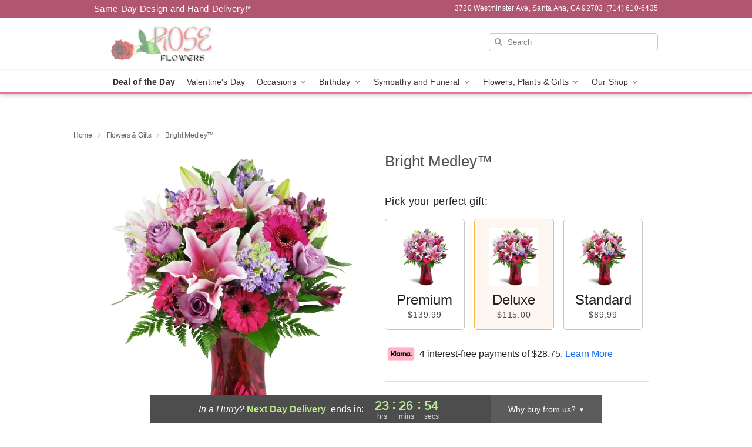

--- FILE ---
content_type: text/css
request_url: https://www.roseflowersoc.com/css/theme/gambit/gambit_single-product.css?v=1768514404
body_size: 12269
content:
.product__section-five h2,.product__section-four h2,.product__section-four h3,.product__section-three h2,.product__section-three h3{color:rgba(0,0,0,.7);font-size:18px;display:block;background:#fff;padding-right:10px;margin:0;float:left;letter-spacing:.7px;position:relative;z-index:1;font-weight:500}.product__datepicker-tabs-container:after,.relative:after,.clearfix:after{content:"";display:block;clear:both}.full-wrap-card{position:relative;margin-top:20px;margin-bottom:20px;padding:40px 40px 0 40px;background:#fff;box-shadow:0 1px 3px rgba(0,0,0,.3)}@media(max-width: 720px){.full-wrap-card{margin:0;padding:17px 10px 20px;box-shadow:none}}p,div,li,h1,h2,h3,h4,h5,a{font-family:"Helvetica Neue",Helvetica,Arial,sans-serif}h1,h2,h3,h4,h5{color:rgba(0,0,0,.7)}h2{font-weight:500;font-size:18px;line-height:22px;text-align:left;color:rgba(0,0,0,.7);margin:10px 0}@media(max-width: 720px){h2{font-size:16px}}p{color:rgba(0,0,0,.87);font-weight:normal;font-size:15px;line-height:20px;text-align:left}p a{color:#1368fb}p a:hover{text-decoration:underline}.hide-for-small{display:block !important}@media(max-width: 720px){.hide-for-small{display:none !important}}.show-for-small{display:none !important}@media(max-width: 720px){.show-for-small{display:block !important}}.visually-hidden{position:absolute;top:-9999px;left:-9999px}.no-margin{margin:0}.no-margin-top{margin-top:0}.no-margin-bottom{margin-bottom:0}.no-margin-left{margin-left:0}.no-margin-right{margin-right:0}.clear{display:block;clear:both;overflow:hidden}.large-12.columns{width:100%}.no-padding{padding:0 !important}.no-margin{margin:0 !important}.no-margin--left{margin-left:0 !important}.no-margin--right{margin-right:0 !important}.no-margin__bottom{margin-top:0 !important}.no-margin__bottom{margin-bottom:0 !important}.relative{position:relative}html,body{height:100%}body.is-gray-background{background:hsl(0,0%,98%)}@media(max-width: 720px){body.is-gray-background{background:#fff}}@media(max-width: 803px){.storefrontWrap{margin-top:56px}}@media(max-width: 720px){.storefrontWrap{margin-top:0}}@media(max-width: 720px){.categoryPadding{padding:0 15px}}.category-seo-h2{color:rgba(0,0,0,.8);font-size:18px;font-family:"Helvetica Neue",Helvetica,Arial,sans-serif;font-weight:500;line-height:25.2px}.mt-neg-25{margin-top:-25px}@media(max-width: 720px){.mt-mobile-10{margin-top:10px !important}}.placeholder-label{position:absolute;color:#000;top:-9999px;left:-9999px}.header{overflow:hidden;display:grid;grid-template-columns:30% 40% 30%;justify-content:space-between;height:90px}@media(max-width: 720px){.header{display:none}}.header__top-banner{padding:5px 7px 7px 7px;overflow:hidden}.header__top-banner #defaultCountdown{font-weight:500}@media(max-width: 720px){.header__top-banner{display:none}}.header__text-container{display:flex}.header__text-container .header__established,.header__text-container .header__phone-address{width:50%;font-weight:500;letter-spacing:.02em;color:#fff}.header__text-container .header__established a,.header__text-container .header__phone-address a{color:#fff;text-decoration:none}.header__phone-address{font-size:12px;display:flex;align-items:center;justify-content:flex-end}.header__established{text-align:left;font-size:15px}.header__container{background-color:rgba(0,0,0,0);border:0}@media(max-width: 720px){.header__container{height:auto}}.header__right-column{padding-top:0;padding-right:0;padding-left:0;display:flex !important;align-content:center}@media(max-width: 720px){.header__right-column{position:absolute;width:100% !important;padding:0;top:86px;z-index:1}.header__right-column.delivery-text-active__mobile{top:100px}.header__right-column .search__container{padding:0;margin:0}.header__right-column .search-field{border-radius:0;border:0;border-bottom:solid 1px rgba(0,0,0,.18);padding-left:10px;text-indent:45px;background-position:21px 8px !important}}@media(max-width: 720px){.header__no-free-delivery{top:51px}}.header__logo-image-container{display:block;overflow:hidden;margin:0;padding:10px 0}.header__logo-image-container figure{margin:0;padding:0;line-height:unset}.header__logo-image-container figcaption{position:absolute;top:-9999px;left:-9999px}.header__logo-image-container p{margin:0}.header__logo-image-container img{max-height:70px}.header__logo-image-container h1{display:block;width:304px}.header__logo-container{padding-left:0}@media(max-width: 960px){.header__logo-container{padding-left:20px}}.header__logo-text{font-size:28px;color:#fff;display:block;line-height:1.2;font-weight:500}.header__logo-text:hover{color:#fff}.header__logo-container h1{display:table;width:100%;height:90px;margin:0}@media(max-width: 720px){.header__solid-skin-container{border-bottom:0}}.tagline{margin:0;line-height:.3;text-align:center}.tagline a{color:#818181;font-size:12px;line-height:0;font-weight:400;text-align:center;width:100%;letter-spacing:.5px}@media(min-width: 721px){.tagline a{display:block;margin-top:10px}}@media(max-width: 720px){.tagline{color:#969696;text-align:center;margin:20px 20px 10px;letter-spacing:.5px}}@supports(overflow: -webkit-marquee) and (justify-content: inherit){.header__container{border:0;background-color:rgba(0,0,0,0)}}#fittext1{width:304px;height:90px;display:table-cell;vertical-align:middle}.header__solid-skin-container{overflow:hidden}@media(max-width: 720px){.header__solid-skin-container{margin:0 !important;border:0 !important}}.logo-centered .free-delivery__container .free-delivery--ribbon{margin:0 0 0 20px}.logo-centered .header__logo-image-container{text-align:center}.logo-centered .header__logo-container{padding-right:0;margin-bottom:20px;text-align:center}.logo-centered .header__logo-image-container{display:block;overflow:hidden}@media(max-width: 720px){body.menu-open{overflow:hidden}}.navigation{position:relative;width:100%;background:#fff;border-top:0;border-left:0;border-right:0;border-bottom:0;box-shadow:0px 3px 8px rgba(0,0,0,.2)}.navigation.theme__border-color--medium{border-bottom:solid 2px}@media(max-width: 720px){.navigation{display:none}}.navigation__content{max-width:960px;margin:0 auto}.navigation__dropdown-content{max-width:100%;padding:30px 10px 25px 30px;margin:0 auto;min-height:290px;display:grid;grid-template-columns:460px 10% auto}.navigation__button{-webkit-appearance:none;-moz-appearance:none;appearance:none;margin:0;border:0;padding:0}.navigation__submenu{text-align:right}.navigation__submenu a{font-weight:500;font-size:13px;line-height:0;text-align:right;color:#fff;text-transform:capitalize;margin:0 5px 0}.navigation__submenu a:last-child{margin:0}.navigation__dropdown{visibility:hidden;top:36px;left:0;width:100%;position:absolute;z-index:100;background:#f5f5f5;box-shadow:0px 3px 8px rgba(0,0,0,.2);opacity:0;transition:opacity .1s ease-in-out;display:flex}.navigation__dropdown-divider{border:0;border-left:solid 1px #d8d8d8;margin:0 40px}.navigation__dropdown-promo{display:flex;padding-top:20px}.navigation__cms-dropdown .navigation__dropdown-promo{padding-top:0}.navigation__dropdown-promo-link{padding:0 !important;height:auto}.navigation__dropdown-title{font-weight:bold;font-size:12px;text-align:left;color:rgba(0,0,0,.4)}.navigation__subnav-list{margin-bottom:15px !important}.navigation__subnav-list:nth-of-type(1),.navigation__subnav-list:nth-of-type(2){min-width:150px}.navigation__subnav-list:nth-of-type(3){min-width:100px}.navigation__dropdown-list{margin:0;padding:0;position:relative;display:grid;grid-template-columns:repeat(1, 1fr);grid-auto-columns:max-content;grid-auto-rows:min-content}.navigation__dropdown-list.split-column{grid-template-columns:repeat(2, 1fr);grid-column-gap:38px}.navigation__dropdown-list.triple-column,.navigation__dropdown-list.cms-column{display:flex;flex-flow:column wrap;max-height:370px}.navigation__dropdown-list.triple-column{width:400px}.navigation__dropdown-list.cms-column{width:230px}.navigation__dropdown-list li{line-height:1}.navigation__dropdown-list li a{font-weight:normal;font-size:14px;line-height:26px;color:#4d4d4d;text-align:left;text-transform:none;padding:0;margin:0}@media(max-width: 720px){.navigation__dropdown-list li a{color:#fff}}.navigation__dropdown-list li a:hover{text-decoration:underline}.navigation__main-list{padding:0;max-width:960px;margin:0 auto;display:flex;justify-content:center;flex-flow:nowrap;overflow:auto}.navigation__main-list li{list-style-type:none;padding:0;margin:0}.navigation__main-link-item{height:36px}.navigation__main-link{display:block;flex-shrink:0}.navigation__main-link img.carat{position:relative}.navigation__main-link a,.navigation__main-link button{padding:7px 10px;display:block;background:rgba(0,0,0,0);border:0;margin:0;font-weight:normal;font-size:14px;letter-spacing:.01em;text-align:left;color:rgba(0,0,0,.8)}.navigation__main-link.promoted-product-link a{font-weight:bold}.navigation__main-link:hover{background:#f5f5f5}.navigation__has-dropdown:hover .navigation__dropdown{visibility:visible;opacity:1;top:36px;left:0}.back-next-button{-webkit-appearance:none;-moz-appearance:none;appearance:none;border:0;width:36px !important;height:36px !important;margin:0;padding:0;border-radius:4px;background:hsla(0,0%,100%,.56) !important;box-shadow:0px 1px 3px rgba(0,0,0,.2);cursor:pointer}.back-next-button__container{width:40px !important;height:50px;padding-top:6px;padding-right:0}.mobile-navigation__deal-link{font-weight:bold !important}.mobile-navigation__promo-item{background:#fff;padding:10px;text-align:center;border:0}.mobile-navigation__promo-item a{width:unset !important;padding:0 !important;height:auto !important;text-align:center !important}.mobile-navigation__main-list{height:0;overflow:auto;position:fixed;z-index:100;top:40px;left:0;width:100%;transition:all .2s;background:#fff}.mobile-navigation__main-list ul{margin:0;padding:0}.mobile-navigation__main-list.is-active{height:calc(100% - 40px)}.mobile-navigation__back-icon{margin-right:10px;position:relative;top:1px}.mobile-navigation__side-list{width:100%;height:100%;position:fixed;top:0;left:100%;z-index:101;transition:all .2s;overflow:auto;display:block;background:#fff}.mobile-navigation__side-list ul{margin:0}.mobile-navigation__side-list li{border-bottom:solid 1px rgba(40,40,40,.5)}.mobile-navigation__side-list li button,.mobile-navigation__side-list li a{font-weight:500;font-size:16px;letter-spacing:.01em;line-height:1;text-align:left;color:#000;text-transform:uppercase;width:100%;display:block;padding:20px 25px 20px;height:58px;cursor:pointer}.mobile-navigation__side-list li button{-webkit-appearance:none;-moz-appearance:none;appearance:none;border:0;margin:0;background:rgba(0,0,0,0)}.mobile-navigation__side-list.is-active{left:0}.mobile-navigation__side-list .triple-column,.mobile-navigation__side-list .split-column{display:block;max-height:unset;background:#fff}.mobile-navigation__side-list .navigation__dropdown-title{font-size:13px;color:rgba(0,0,0,.8);padding:20px 25px 5px}.mobile-navigation__side-list .navigation__subnav-list{display:list-item}.mobile-navigation__side-list #mobile-nav-back{color:#000}.mobile-navigation__list-item{border-bottom:solid 1px rgba(40,40,40,.5)}.mobile-navigation__list-item button,.mobile-navigation__list-item a{font-weight:500;font-size:16px;letter-spacing:.01em;line-height:1;text-align:left;color:#000;text-transform:uppercase;width:100%;display:block;padding:20px 25px 20px;height:58px;cursor:pointer}.mobile-navigation__list-item button{-webkit-appearance:none;-moz-appearance:none;appearance:none;border:0;margin:0;background:rgba(0,0,0,0)}.mobile-navigation__list-item .right-carat{position:absolute;right:20px;top:17px}.mobile-navigation__list-item ul{display:none}@media(max-width: 720px){body{padding-top:78px !important}body.no-timer{padding-top:48px !important}}@media all and (max-width: 320px){body{padding-top:76px !important}}.hidden-mobile{max-height:0 !important;transition:max-height .5s ease-in-out}.mobile-navigation-bar{width:100%;display:none;background:#fff;color:#000;position:fixed;z-index:100;top:0;left:0;overflow:hidden;max-height:200px;transition:max-height .5s ease-in-out}@media(max-width: 720px){.mobile-navigation-bar{display:flex;flex-flow:wrap;justify-content:space-between}}.mobile-navigation-bar #mobile-top-nav{width:100%;display:none;background:#fff;color:#000;position:fixed;z-index:100;top:0;left:0;overflow:hidden;max-height:200px;transition:max-height .5s ease-in-out}@media(max-width: 720px){.mobile-navigation-bar #mobile-top-nav{display:flex;flex-flow:wrap;justify-content:space-between}}.mobile-navigation-bar .search-form__container{padding:0;margin:0;width:100%}.mobile-navigation-bar .search__container{margin:0}.mobile-navigation-bar__toggle{height:40px;flex-grow:0}.mobile-navigation-bar__toggle .hamburger{padding:12px 17px}.mobile-navigation-bar__name{display:flex;align-items:center;justify-content:center;max-width:60%;height:40px}.mobile-navigation-bar__name a{font-weight:bold;font-size:16px;line-height:1;text-align:center;color:gray}.mobile-navigation-bar__right-section{min-width:52px;flex-grow:0;height:40px}.mobile-navigation-bar__right-section button{-webkit-appearance:none;-moz-appearance:none;appearance:none;border:0;background:rgba(0,0,0,0);padding:0;margin:0;width:100%;text-align:center;cursor:pointer;height:40px}.mobile-navigation-bar .hamburger-inner,.mobile-navigation-bar .hamburger-inner::before,.mobile-navigation-bar .hamburger-inner::after{background-color:gray !important}@media all and (-ms-high-contrast: none){.split-column{width:310px}.split-column li{float:left;width:48%;margin-right:2%}}.navigation__dropdown-content.geo-landing{max-width:100%;padding:30px 10px 25px 30px;margin:0 auto;min-height:290px;display:grid;grid-template-columns:230px 230px 10% auto}.geo-landing-locations{margin-left:40px}.sr-only{position:absolute;width:1px;height:1px;padding:0;margin:-1px;overflow:hidden;clip:rect(0, 0, 0, 0);white-space:nowrap;border:0}.search__container{width:100%;overflow:hidden;position:relative;display:flex;justify-content:flex-end;align-self:center}.search__container form{margin:0;width:100%}.search__container .search-field{width:100%;height:31px;border-radius:5px;background:url("https://res.cloudinary.com/ufn/image/upload/f_auto/v1482957644/dark-search-glass_kbmya8.svg") 7px 6px no-repeat !important;text-indent:23px;border:0;position:relative;font-size:13px;background-size:18px !important;margin:0 0 10px 0}@media(max-width: 720px){.search__container .search-field{z-index:100}}.search__container--dark-skin .search-field{background-color:#fff !important;color:rgba(0,0,0,.87) !important}.search__container--dark-skin .search-field::-webkit-input-placeholder{color:rgba(0,0,0,.6)}.search__container .go{display:none}@media(max-width: 720px){.search__container{z-index:10;width:100%;padding:10px 20px 20px}.search__container .search-field{width:100% !important;background:#fff !important;color:rgba(0,0,0,.87) !important;text-indent:10px;margin:0;max-width:none;border-radius:0;height:40px;border-bottom:solid 1px #cfcfcf !important}.search__container .search-field::-webkit-input-placeholder{color:rgba(0,0,0,.6) !important}}@media(max-width: 720px){.search-icon a{display:block;height:30px;width:36px}}@media all and (min-width: 721px){body{padding-top:192px !important}body header{position:fixed;z-index:97;top:0;left:0;width:100%}header,.header__solid-skin-container{height:90px}.display-none{display:none}.navigation--submenu{height:auto}.sticky__content{display:none;opacity:0}.sticky__content:after{display:block;clear:both;content:""}.is-sticky .navigation__submenu,.is-sticky .header__established,.is-sticky .header__phone-address{display:none}.is-sticky .header__solid-skin-container,.is-sticky .navigation--submenu{overflow:hidden;height:0}.is-sticky .header--phone-address,.is-sticky .free-delivery{display:none}.is-sticky .header__need-it-now{height:auto}.is-sticky .sticky__content{display:block;opacity:1}.is-sticky .sticky__store-name{position:relative;top:3px;display:block;float:left;width:50%;padding-bottom:2px;text-align:left}.is-sticky .sticky__store-name a{font-size:20px;font-weight:600;text-align:left;color:#fff}.is-sticky .sticky__assurance{font-size:16px;font-weight:500;text-align:right;position:relative;top:7px;width:50%;float:right;color:#fff}}.back-to-top{position:fixed;bottom:60px;right:30px;margin:0;padding:0;opacity:0;transition:all .3s;background:rgba(0,0,0,0)}.back-to-top.visible{opacity:1}@media(max-width: 720px){.back-to-top{bottom:20px;right:20px;z-index:11}}button,.button{cursor:pointer;font-family:"Helvetica Neue","Helvetica",Helvetica,Arial,sans-serif;line-height:normal;margin:0 0 1.25rem;position:relative;text-decoration:none;text-align:center;padding-right:2rem;padding-left:2rem;font-size:1rem;color:#000;transition:background-color 300ms ease-out;padding-top:1.0625rem;padding-bottom:1rem;-webkit-appearance:none;border:none}button:hover,button:focus,.button:hover,.button:focus{color:#000}button[disabled],.button[disabled]{background-color:hsl(218,97%,64%);border-color:hsl(218,97%,59%);color:#fff;cursor:default;opacity:.7;box-shadow:none}button[disabled]:hover,button[disabled]:focus,.button[disabled]:hover,.button[disabled]:focus{background-color:hsl(218,97%,59%)}button[disabled]:hover,button[disabled]:focus,.button[disabled]:hover,.button[disabled]:focus{color:#fff}button[disabled]:hover,button[disabled]:focus,.button[disabled]:hover,.button[disabled]:focus{background-color:hsl(218,97%,64%)}.back-button{justify-content:flex-start;align-items:center;gap:4px;background:none;border:none;padding:0;cursor:pointer;margin-bottom:0px;text-decoration:none}.back-button--visible{display:inline-flex}.back-button--hidden{display:none}.back-button[href]{text-decoration:none}.back-button[href]:hover,.back-button[href]:focus{text-decoration:none}.back-button__icon{width:16px;height:16px;position:relative;flex-shrink:0;display:flex;align-items:center;justify-content:center}.back-button__svg{width:16px;height:16px}.back-button__text{color:#005e26;font-size:13px;font-family:"Helvetica Neue",Helvetica,Arial,sans-serif;font-weight:500;line-height:18.2px;letter-spacing:.13px;word-wrap:break-word;transition:-webkit-text-decoration .2s ease;transition:text-decoration .2s ease;transition:text-decoration .2s ease, -webkit-text-decoration .2s ease}.back-button__text:hover{text-decoration:underline}.subheading-separator{clear:both;border:0;border-bottom:solid 1px #dedede;position:relative;top:-12px;margin-bottom:24px}@media(max-width: 720px){.subheading-separator{margin-bottom:20px}}.description p{margin:10px 0;text-align:left}@media(max-width: 720px){.back-to-top{bottom:104px}}.mobile-description-container{padding:0 10px !important}hr.separator.product__order-button-separator{margin-bottom:0}@media(max-width: 720px){.product{padding-top:5px !important}.product h2{font-size:16px !important}}.product fieldset{margin:0;padding:0;border:0}.product__title{display:block;font-size:26px;line-height:32px;margin-bottom:19px;margin-top:0;letter-spacing:0px;font-weight:400}@media(max-width: 768px)and (max-height: 1024px){.product__title{text-align:center}}@media(max-width: 720px){.product__title{margin-top:15px;margin-bottom:16px;font-weight:500;font-size:18px;line-height:22px;text-align:center;color:rgba(0,0,0,.7)}}.product__title-separator{margin-top:0;margin-bottom:22px;border:0;border-bottom:solid 1px #dedede}@media(max-width: 720px){.product__title-separator{margin-bottom:13px;margin-top:29px}}.product__options-title{font-size:18px;color:rgba(0,0,0,.87);font-weight:500;letter-spacing:.3px}@media(max-width: 720px){.product__options-title{margin-bottom:7px;font-size:16px}}.product__additional-info{font-size:15px;color:rgba(0,0,0,.7);margin:0 4px}.product__order-button{display:block;margin:0;border-radius:5px;padding:14px 20px;min-width:213px;font-size:20px;letter-spacing:.3px;font-weight:500;text-shadow:#038838;background:#008535;color:#fff;border:0;clear:both;cursor:pointer}.product__order-button span{color:#fff;text-shadow:#038838}.product__order-button.sympathy-order-button{background:hsl(39,80%,62%);color:#000;text-shadow:0 2px 0px hsla(0,0%,100%,.42)}.product__order-button.sympathy-order-button:hover,.product__order-button.sympathy-order-button:focus{background:hsl(39,80%,62%);color:#000;text-shadow:0 2px 0px hsla(0,0%,100%,.42)}.product__order-button:hover,.product__order-button:focus{background:#008535;color:#fff}@media(max-width: 720px){.product__order-button{width:100%;margin:0;padding:14px;background:hsl(39,80%,62%);color:#000;text-shadow:0 2px 0px hsla(0,0%,100%,.42)}.product__order-button span{color:#000;text-shadow:0 2px 0px hsla(0,0%,100%,.42)}.product__order-button:hover,.product__order-button:focus{background:hsl(39,80%,62%);color:#000;text-shadow:0 2px 0px hsla(0,0%,100%,.42)}}@media(max-width: 720px){.product__order-button-container{width:100%;flex-shrink:0;padding:8px 38px;position:fixed;bottom:0;left:0;background:#fff;z-index:5;box-shadow:0px -3px 6px rgba(0,0,0,.12);height:84px;padding:15px 38px}}.product__button-safe-container{padding:20px 0 2px !important;display:flex;justify-content:space-between}@media(max-width: 720px){.product__button-safe-container{padding:0px !important;display:flex;justify-content:space-between;width:100%;flex-shrink:0}.product__button-safe-container .hidden-mobile-start{display:none !important}}.product__section-one{min-height:495px;position:relative;padding-top:25px;padding-left:0px !important}.product__section-one .mobile__title{display:none}.product__section-one .addthis-container{margin-top:20px;clear:both;overflow:hidden}@media(max-width: 768px){.product__section-one .addthis-container{margin:10px auto 30px;overflow:hidden;display:flex !important;justify-content:center}}@media(max-width: 1025px){.product__section-one{text-align:center;min-height:0;padding:0 10px;width:50%}}@media(max-width: 768px)and (max-height: 1024px){.product__section-one{width:100%}}@media(max-width: 720px){.product__section-one{width:100%}.product__section-one .mobile__title{display:block}}.product__section-two{padding-left:34px;padding-right:0;padding-top:20px}.product__section-two .desktop__title{display:block}@media(max-width: 1025px){.product__section-two{min-height:0;padding:0 20px;width:50%}.product__section-two form{max-width:100%;margin:0 auto;overflow:hidden}}@media(max-width: 768px)and (max-height: 1024px){.product__section-two{width:100%}.product__section-two form{max-width:440px}}@media(max-width: 768px){.product__section-two form .mobile-flip-container{display:grid;grid-template-rows:auto}.product__section-two form .mobile-flip-container .grid-pricepicker{grid-row:3}.product__section-two form .mobile-flip-container .separator{grid-row:2}.product__section-two form .mobile-flip-container .grid-datepicker{grid-row:1}.product__section-two form .mobile-flip-container .klarna-installments-container{grid-row:4}.product__section-two form .mobile-flip-container .selected,.product__section-two form .mobile-flip-container .dateLink.active,.product__section-two form .mobile-flip-container .active.ui-datepicker-trigger,.product__section-two form .mobile-flip-container .product-form__pricepicker__option.checked,.product__section-two form .mobile-flip-container .select_size.checked{background-color:#f8e3bd;background:#f8e3bd}.product__section-two form__section-one{grid-row:1}.product__section-two form__section-three{grid-row:3}.product__section-two form .product__title-separator{display:none}.product__section-two form .mobile-form-flip{display:grid;grid-template-rows:auto}.product__section-two form .mobile-form-flip .productAssuranceModal{grid-row:1;margin:6px !important}}@media(max-width: 720px){.product__section-two{width:100%;padding:0 11px}.product__section-two .product__title-separator{display:none}.product__section-two .desktop__title{display:none}}.product__section-two .separator{border:0;border-bottom:solid 1px #dedede;margin-top:18px;margin-bottom:16px}@media(max-width: 720px){.product__section-two .separator{margin-top:20px;margin-bottom:20px}}.product__section-three{padding-left:0 !important;width:100% !important}@media(max-width: 1024px){.product__section-three{padding:0 20px;margin:0px !important;width:100% !important}}@media(max-width: 720px){.product__section-three{padding:10px 14px 0 !important}}.product__section-three h2,.product__section-three h3{letter-spacing:.5px}.product__section-six{padding-left:0 !important}.product__section-six h2{z-index:1 !important;position:relative;float:left;background-color:#fff;padding-right:10px;margin:0}.product__section-six hr{top:-12px}.product__section-six .customers-title .mobile{display:none}.product__section-six .customers-title .desktop{display:block}@media(max-width: 720px){.product__section-six .customers-title .mobile{display:block}.product__section-six .customers-title .desktop{display:none}}.product__section-six .product-assurance__title{margin-bottom:8px !important}@media(max-width: 1024px){.product__section-six{margin:10px !important}}@media(max-width: 720px){.product__section-six .prodcut-assurance__title{margin-bottom:3px !important}}.product__section-four{padding-left:38px}@media(max-width: 990px){.product__section-four{width:100%;padding:0 20px}}@media(max-width: 720px){.product__section-four{padding:10px 10px 0}}.product__section-five{margin-top:30px !important;padding-bottom:29px !important}@media(max-width: 768px){.product__section-five{max-width:100%;width:100%;min-height:0;padding:33px 10px 0}}@media(max-width: 720px){.product__section-five{max-width:100%;padding:0 10px !important}.product__section-five h2{font-size:16px !important}.product__section-five .product__related-container{padding-top:20px}.product__section-five hr{margin:0}}.product__section-five h2{margin:0 auto !important}@media(max-width: 720px){.product__section-five h2{text-align:left;width:auto;padding-right:10px}}@media(max-width: 720px){.product__section-five .subheading-separator{top:-10px}}.product__section-five .product__related-container .thumbnailContainer{width:33%;padding:.16%}@media(max-width: 720px){.product__section-five .product__related-container .thumbnailContainer:nth-child(3){display:none}}.product__lower-section{padding-top:29px !important;padding-right:0}@media(max-width: 720px){.product__lower-section{padding:0;padding-top:25px !important}.product__lower-section h2{font-size:16px !important}}.product__related-container{overflow:hidden;padding:15px 30px 0}.product__related-container#empty_feedback_fallback{padding-left:38px}@media(max-width: 768px){.product__related-container#empty_feedback_fallback{padding:0 20px 0}}@media(max-width: 720px){.product__related-container#empty_feedback_fallback{padding:0 15px}}.product__related-container#empty_feedback_fallback .thumbnailContainer{width:50%}.product__related-container#empty_feedback_fallback .thumbnailContainer:nth-child(3){display:none}.product__related-container img{display:block;margin:0 auto 22px}@media(max-width: 720px){.product__related-container img{height:auto;margin-bottom:10px}}.product__related-container .product-info{margin-bottom:33px;color:rgba(0,0,0,.7)}.product__related-container .product-info .strong{color:rgba(0,0,0,.87)}.product__related-container [class*=column]+[class*=column]:last-child{float:left}.product__related-container .thumbnailContainer{width:33.33%}@media(max-width: 720px){.product__related-container{padding:0}.product__related-container .product-info{margin-bottom:0}.product__related-container .thumbnailContainer{max-width:50%;width:50% !important;padding:10px 5px 0 !important}.product__related-container .thumbnailContainer:first-child{padding-left:0}.product__related-container .thumbnailContainer:last-child{padding-right:0}}@media(max-width: 768px){.product .mobile-flip-container{display:grid;grid-template-rows:auto}.product .mobile-flip-container .grid-pricepicker{grid-row:3}.product .mobile-flip-container .separator{grid-row:2}.product .mobile-flip-container .grid-datepicker{grid-row:1}.product .mobile-flip-container .klarna-installments-container{grid-row:4}.product .mobile-flip-container .selected,.product .mobile-flip-container .dateLink.active,.product .mobile-flip-container .active.ui-datepicker-trigger,.product .mobile-flip-container .product-form__pricepicker__option.checked,.product .mobile-flip-container .select_size.checked{background-color:#f8e3bd;background:#f8e3bd}.product__section-one{grid-row:1}.product__section-three{grid-row:3}.product .product__title-separator{display:none}.product .mobile-form-flip{display:grid;grid-template-rows:auto}.product .mobile-form-flip .productAssuranceModal{grid-row:1;margin:6px !important}}@media(max-width: 768px){.mobile-reaarange-container{display:grid;grid-template-rows:auto}}.product__related-container{padding:0;min-height:375px}@media(max-width: 720px){.product__related-container{min-height:-moz-fit-content !important;min-height:fit-content !important}}.product__image-container img{display:block;margin:auto}@media(max-width: 720px){.product__image-container img{margin:0 auto 15px;width:auto;margin:0 auto}}.product__options-title p.product__options-title.no-margin-bottom.clear{margin-top:22px}@media(max-width: 720px){.product__options-title p.product__options-title.no-margin-bottom.clear{margin-top:20px}}.order-timer{color:#000;font-size:32px;text-align:center;position:relative}.order-timer__countdown-container{overflow:hidden;max-width:226px;margin:0 auto}.order-timer--subtitle{font-size:15px;color:#333 !important;font-weight:600 !important;text-align:center;margin-bottom:13px;font-family:"Helvetica","Arial",sans-serif}.order-timer--subtitle span{color:#eb7c7f}@media(max-width: 500px){.order-timer--subtitle span{font-weight:bold}}.order-timer__container{clear:both;overflow:hidden;border-bottom:solid 1px hsl(0,0%,87%);margin-bottom:20px;padding-bottom:10px}@media(max-width: 720px){.order-timer__container{border-top:solid 1px hsl(0,0%,87%);margin-top:20px;padding-top:15px}}.order-timer--time-hours,.order-timer--time-minutes,.order-timer--time-seconds{float:left;text-align:center;width:33%;line-height:33px;font-size:39px;color:#333;font-weight:500;font-size:28px;line-height:28px}.order-timer--time-hours span,.order-timer--time-minutes span,.order-timer--time-seconds span{color:#575757;font-size:14px;font-weight:400;display:block;text-align:center}.order-timer--time-separator{display:block;position:relative;float:left;width:.11%;font-weight:600;color:#333;font-size:28px !important;left:-7px !important;top:-6px !important}.ui-progressbar{height:8px;text-align:left;overflow:hidden;border-radius:10px;background-color:hsl(0,0%,93%);margin-bottom:13px}@media(max-width: 720px){.ui-progressbar{margin-bottom:16px}}.ui-progressbar .ui-progressbar-value{margin:-1px;height:100%}.ui-progressbar .ui-progressbar-overlay{background:url("[data-uri]");height:100%;filter:alpha(opacity=25);opacity:.25}.ui-progressbar-indeterminate .ui-progressbar-value{background-image:none}.ui-progressbar-value{background-color:#eb7c7f}.ui-progressbar-value{transition:width 7s;transition-timing-function:ease-in-out}.product__countdown-mobile{display:none}@media(max-width: 700px){.product__countdown-mobile{display:block;margin-top:17px}}.productSectionOne .order-timer__container{padding:0 57px;margin-bottom:0;position:relative;left:-15px;border-bottom:0}@media(max-width: 768px){.productSectionOne .order-timer__container{left:0 !important}}@media(max-width: 720px){.productSectionOne .order-timer__container{padding:25px 10px 0;margin-top:15px;top:0}}@media(max-width: 720px){.productSectionOne .order-timer--subtitle{margin-bottom:9px}}.productSectionOne .order-timer__countdown-container{position:relative;max-width:226px}.productSectionOne .order-timer--time-separator{left:-3px !important;top:0 !important}@media only screen and (min-device-width: 481px)and (max-device-width: 1024px)and (orientation: portrait){.product__image-container .order-timer__container{display:none}.product__countdown-mobile{display:block;margin-bottom:30px}}#customer_feedback p{font-size:15px}#customer_feedback p a{color:#97a567}#customer_feedback p.clear{clear:left;display:block;float:left;line-height:1.58}#customer_feedback div.clear:first-child{margin-bottom:5px}#customer_feedback .subheading-separator{margin-bottom:18px}div[itemtype="http://schema.org/Review"]{position:relative;left:-5px;margin-bottom:14px !important}@media(max-width: 720px){div[itemtype="http://schema.org/Review"]{left:0}}p[itemprop=reviewBody]{font-size:15px}.testimonialNameRating{float:left;margin-top:0;width:80%}@media(max-width: 720px){.testimonialNameRating{margin-top:8px}}.testimonialNameRating p{font-size:14px;margin-bottom:0}.testimonialImage{width:50px;height:50px;margin-bottom:14px;margin-right:13px}@media(max-width: 720px){.testimonialImage{margin-bottom:19px}}.testimonialName{color:rgba(0,0,0,.87);margin-bottom:5px;font-size:16px;font-weight:bold}.star{float:left;width:12px;height:12px;display:block;margin-right:4px}.star:after{content:"★";display:block;color:#f4b700;width:12px;height:12px;position:absolute}@media(max-width: 720px){.star{width:11.4px}.star:after{font-size:11px}}.testimonialRating{margin-bottom:0;position:relative;top:3px;float:left}@media(max-width: 720px){.testimonialRating{top:0}}.testimonialDate{position:relative;top:3px;left:4px;float:left;color:rgba(0,0,0,.7);font-size:12px !important}@media(max-width: 720px){.testimonialDate{top:0;float:left;font-size:13px !important}}.review_meta .review_meta__text{font-size:12px !important;margin-bottom:5px;position:relative;top:-5px;left:1px}.review_meta__text span{color:#355c7d}.review_meta__text span img{width:13px;margin:0px}.review_meta__text a{color:#53535e !important}#customer_feedback .review_sources{font-size:12px;text-align:center;color:#676767;margin-bottom:0}.dateLink,.ui-datepicker-trigger{float:left;word-break:break-word;padding:10px 5px;text-align:center;border-radius:5px;font-size:14px;line-height:18px;cursor:pointer;color:rgba(0,0,0,.87);border:solid 1px #c7c7c7;font-weight:500;display:flex;flex-flow:column;justify-content:center}@media(max-width: 868px){.dateLink,.ui-datepicker-trigger{padding:10px 5px}}.dateLink:hover,.ui-datepicker-trigger:hover,.dateLink.active,.active.ui-datepicker-trigger{color:rgba(0,0,0,.87)}@media(max-width: 720px){.dateLink,.ui-datepicker-trigger{min-height:43px}.dateLink:nth-of-type(4),.ui-datepicker-trigger:nth-of-type(4){margin-right:0}}@media(max-width: 320px){.dateLink,.ui-datepicker-trigger{font-size:80%}}@media(max-width: 720px){#placeOrder>a:nth-child(18){margin-right:0}}.date-links__container{position:relative;overflow:hidden;display:grid;grid-template-columns:repeat(4, 1fr);grid-column-gap:10px}@media(max-width: 720px){.date-links__container{grid-row-gap:10px;grid-template-columns:repeat(4, 1fr)}}#datepicker{position:absolute}.ui-datepicker-trigger{color:#818181;font-size:14px;line-height:18px;background:#fff;border-radius:3px;height:100%;margin:0;text-align:center;display:block;flex-flow:unset}.ui-datepicker-trigger:disabled{background:#fff}.ui-datepicker-trigger:focus,.ui-datepicker-trigger:hover{background:#fff;color:#4d4d4d}@media(max-width: 500px){.ui-datepicker-trigger{margin-left:0;padding-left:0}}@media(max-width: 720px){.ui-datepicker-trigger{width:100%;border:solid 1px #d5d5d5 !important;font-size:13.5px;padding:7px 9px;margin-top:0;margin-bottom:0}}@media(max-width: 320px){.ui-datepicker-trigger{padding-left:7px;margin-left:0}}.datepicker-for-large{-webkit-appearance:none;-moz-appearance:none;appearance:none;margin:0;position:absolute;right:0;top:15px;width:81px;height:53px;border-radius:3px;border:0;box-shadow:none;background-color:rgba(0,0,0,0);color:rgba(0,0,0,0);cursor:pointer}@media(max-width: 768px){.datepicker-for-large{width:25%}}@media(max-width: 500px){.datepicker-for-large{width:20%;margin-left:0;padding-left:0}}@media(max-width: 720px){.datepicker-for-large{right:0;top:81px;width:100%;height:65px}}@media(max-width: 320px){.datepicker-for-large{padding-left:7px;margin-left:0}}@media only screen and (device-width: 1028px)and (orientation: landscape){input.dateLink,input.ui-datepicker-trigger{padding-left:46px}}@media only screen and (min-device-width: 525px)and (max-device-width: 640px)and (min-device-height: 360px)and (max-device-height: 384px)and (orientation: landscape){input.dateLink,input.ui-datepicker-trigger{padding-left:0}}.chooseDateAgain{clear:both;display:inline;font-size:13px;text-align:right;padding-right:7px;padding-bottom:10px}.grayedOut{border:solid 1px #e5e5e5 !important;cursor:not-allowed !important;background:#f3f3f3;overflow:hidden;padding:10px 5px 9px}.grayedOut:before{position:relative;content:"";width:200%;left:-50%;top:48%;border-top:1px solid;border-color:#c7c7c7;transform:rotate(-30deg)}@media(min-width: 769px)and (max-width: 860px){.grayedOut:before{top:42%;transform:rotate(-37deg)}}@media(max-width: 400px){.grayedOut:before{top:42%;transform:rotate(-40deg)}}.grayedOut .datelink-copy{color:#6e6e6e}.grayedOut:hover{background:#f3f3f3 !important;border:solid 1px #e5e5e5 !important}@media all and (-ms-high-contrast: none){.dateLink,.ui-datepicker-trigger{margin:0 4px 0;height:58px;width:76px}.ui-datepicker-trigger{margin-right:0}.date-links__container{display:flex}.navigation__dropdown-list{display:flex;justify-content:space-between;flex-flow:column wrap;max-height:230px}}.chosen,.pricepicker .select_size.checked,.dateLink:hover,.dateLink.active,.ui-datepicker-trigger:hover,.active.ui-datepicker-trigger{border:solid 1px #ecb650;background-color:#fef7f1;font-weight:500}.notChosen{background-color:#fff;border:solid 1px #c7c7c7}.selectSizeLabel{font-size:14px;font-weight:bold;letter-spacing:1pt;line-height:120%;margin-bottom:10px}.pricepicker{margin-left:0;margin-bottom:14px;overflow:hidden}@media(max-width: 720px){.pricepicker{margin-top:7px;margin-bottom:15px}}.pricepicker .select_size{list-style-type:none;width:30.2%;margin-right:3.533%;float:left;cursor:pointer;border-radius:5px;padding-bottom:18px;border:solid 1px #c7c7c7}@media(max-width: 720px){.pricepicker .select_size{width:31%;margin-right:3.4%;overflow:visible}}.pricepicker .select_size:last-child{margin-right:0}.klarna-pay-pink-logo{width:55px;max-width:55px}@media(max-width: 720px){.klarna-installments-container{font-size:14px}}.select_size_single{text-align:center}@media(max-width: 720px){.select_size_single{margin:0}}.option_price_left{position:relative;margin-top:9px;text-align:center;width:100%}@media(max-width: 720px){.option_price_left{margin-top:9px !important;border-radius:5px 5px 0 0;display:block}}.option_price_left img{margin-top:5px;margin-bottom:5px}@media(max-width: 720px){.option_price_left img{margin-top:0px;margin-bottom:5px;background:#fff;width:100%;padding:5px 15px}}.option_name{font-weight:500;font-size:24px;line-height:36px;display:block;color:rgba(0,0,0,.87);text-transform:capitalize}@media(max-width: 500px){.option_name{font-weight:400}}@media(max-width: 868px){.option_name{font-size:120%}}@media(max-width: 400px){.option_name{font-size:4.6vw;line-height:26px}}.option_price{font-size:14px;line-height:14px;letter-spacing:.6pt;font-weight:400;color:rgba(0,0,0,.7);display:block}@media(max-width: 500px){.option_price{font-weight:500}}@media(max-width: 400px){.option_price{font-size:3.7vw;line-height:11px}}#ui-datepicker-div{display:none}.ui-datepicker-wrapper-label{padding:0;margin:0;display:block;width:100%;color:inherit;font-weight:inherit;font-size:inherit}.ui-datepicker{background:#fff;border:solid 1px #d0d0d0;border-radius:3px;z-index:2 !important;margin-top:10px}@media(max-width: 720px){.ui-datepicker{margin-top:110px;margin-left:auto}}.ui-datepicker table{border:0;border-spacing:0;border-collapse:collapse;margin-bottom:0;clear:both}.ui-datepicker table td{cursor:pointer;font-family:"Helvetica Neue","Helvetica",Helvetica,Arial,sans-serif;font-size:16px;text-align:center}.ui-datepicker table td a{color:#313131}.ui-datepicker table td:hover{background:#f9f9f9;box-shadow:inset 0px 0px 0px 1px #d0d0d0}.ui-datepicker table td:hover a{color:#527dbf}.ui-datepicker-prev{float:left}.ui-datepicker-header{padding:10px;font-size:16px}.ui-datepicker-header a{display:inline-block;padding:10px;border:solid 1px #d0d0d0;border-radius:3px;margin-bottom:10px}.ui-datepicker-header .ui-datepicker-next{float:right}.ui-datepicker-header .ui-state-disabled{color:#d0d0d0;background:#f9f9f9}.ui-datepicker-title{text-align:center;font-weight:bold;padding-top:10px}.ui-state-disabled span{color:#a0a0a0;cursor:default}.product__datepicker-container{min-height:115px;margin-top:20px}@media(max-width: 720px){.product__datepicker-container{margin-top:14px;min-height:64px}}.product__datepicker-tabs-container{position:relative;bottom:-1px;z-index:1}.product__datepicker-days-container{border:solid 1px #dedede;border-radius:0 5px 5px 5px;background:#fff;position:relative;z-index:0;height:0;width:0;padding:0;position:absolute}.product__datepicker-days-container.active{height:auto;width:auto;padding:10px 10px 30px;position:relative}.product .no-free-delivery{padding-bottom:10px}.product__datepicker-free-delivery{color:#329332;font-size:14px;font-weight:500;font-style:italic;position:absolute;top:111px;left:12px}.product__datepicker-free-delivery.need-it-today a{text-decoration:underline;color:#329332;font-weight:normal;cursor:pointer}.product__datepicker-free-delivery.desktop{top:115px}.product__datepicker-free-delivery.desktop.no-pickup{position:initial;margin-top:10px;margin-left:2px}@media(max-width: 720px){.product__datepicker-free-delivery.desktop{display:none}}.product__datepicker-free-delivery.mobile{display:none}@media(max-width: 720px){.product__datepicker-free-delivery.mobile{display:block;position:relative;top:-27px;left:12px;font-size:14px;font-weight:500}.product__datepicker-free-delivery.mobile.no-pickup{top:10px;left:0px}}.product__datepicker-free-delivery.hide{display:none !important}.product__datepicker-container{position:relative}.product__datepicker-pickup-cutoff{color:#008535;font-weight:500;font-size:14px;top:115px;letter-spacing:-0.2px;position:absolute;left:11px}@media(max-width: 950px){.product__datepicker-pickup-cutoff{position:absolute !important;top:115px !important}}.product__datepicker-tabs-container.hide~.product__datepicker-pickup-cutoff{top:75px !important}.product__datepicker-pickup-cutoff em{font-style:normal !important}.product__datepicker-delivery-cutoff{color:#008535;font-weight:500;font-size:14px;bottom:23px;letter-spacing:-0.2px;position:absolute;left:11px}@media(max-width: 950px){.product__datepicker-delivery-cutoff{position:absolute !important;top:115px !important}}.product__datepicker-tabs-container.hide~.product__datepicker-delivery-cutoff{top:75px !important}.product__datepicker-delivery-cutoff em{font-style:normal !important}.product__datepicker-tab{cursor:pointer;width:110px;height:35px;float:left;padding:8px;color:rgba(0,0,0,.7);border-radius:5px 5px 0 0;text-align:center;font-size:14px}.product__datepicker-tab--right{background:rgba(199,199,199,.35);background:url([data-uri]);background:linear-gradient(to right, rgba(199, 199, 199, 0.35) 0%, rgba(222, 222, 222, 0.35) 17%);filter:progid:DXImageTransform.Microsoft.gradient(startColorstr="#c7c7c7", endColorstr="#dedede", GradientType=1)}.product__datepicker-tab--left{background:#dedede;background:url([data-uri]);background:linear-gradient(to right, rgba(222, 222, 222, 0.35) 83%, rgba(199, 199, 199, 0.35) 100%);filter:progid:DXImageTransform.Microsoft.gradient(startColorstr="#dedede", endColorstr="#c7c7c7", GradientType=1)}.product__datepicker-tab__otype-image{float:left;margin:0 4px;filter:opacity(0.5)}@media(max-width: 720px){.product__datepicker-tab{width:98px}}.product__datepicker-tab.active{border:solid 1px #dedede;border-bottom:0;color:rgba(0,0,0,.87);background:#fff}.product__datepicker-tab.active .product__datepicker-tab__otype-image{filter:opacity(1)}a.delivery_datelink,.ui-datepicker-trigger{color:rgba(0,0,0,.7)}a.delivery_datelink:focus,.ui-datepicker-trigger:focus{box-shadow:inset 0 0 10px rgba(0,0,0,.1)}.fc-redirect__container{margin-top:6px;overflow:hidden}.fc-redirect__available-date{font-style:italic;color:rgba(0,0,0,.54);letter-spacing:-0.4px;margin-bottom:3px;font-size:14px}.fc-redirect__link-text{font-weight:500;font-size:14px;margin-bottom:0px}.fc-redirect__link-text span{color:rgba(0,0,0,.7)}.fc-redirect__link-text span:after{content:"Need something sooner?"}@media(max-width: 958px){.fc-redirect__link-text span:after{content:""}}.fc-redirect__link-text a{text-decoration:underline}.fc-redirect__link-text .arrow{text-decoration:none}.safe-cart__separator{margin-top:27px !important;margin-bottom:27px !important}.safe-cart__container{overflow:hidden;width:212px;top:-7px;position:relative}.safe-cart__container img{display:block;max-height:33px;width:auto !important;margin:0 auto}@media(max-width: 720px){.safe-cart__container{top:0;margin:0 auto;max-width:none !important;width:100% !important}.safe-cart__container .mobile-image{display:block !important;width:75% !important}.safe-cart__container .desktop-image{display:none}}.safe-cart__container .mobile-image{display:none}.safe-cart__title{margin:3px auto 2px;position:relative}.safe-cart__title hr{position:absolute;border:0;border-bottom:solid 1px rgba(0,0,0,.12);top:6px;left:0;width:100%;margin:0}.safe-cart__title span{font-size:12px;color:rgba(0,0,0,.7);display:block;background:#fff;width:164px;left:0px;letter-spacing:-0.4px;text-align:center;margin:0 auto;position:relative;z-index:1}@media(max-width: 720px){.safe-cart__title{width:80%}}@media screen and (max-width: 925px){.orderNow{float:none !important;margin:0 auto}.safe-cart__container{float:none;margin:8px auto 0px;left:auto;right:auto;max-width:200px}}.ly-hydra-confirmation{text-align:center;margin-top:8px;margin-bottom:20px}@media(min-width: 769px){.ly-hydra-confirmation{text-align:left;margin-top:20px;margin-bottom:44px}}.ly-hydra-confirmation__title{font-size:15px;top:0;letter-spacing:0px;color:#228e5c;font-weight:600;display:inline-block;padding:0 0 0 5px;position:relative}@media(min-width: 769px){.ly-hydra-confirmation__title{font-size:21px;top:4px}}.ly-hydra-confirmation__title-container{border-bottom:6px dotted #f7b7b7;display:inline;padding-bottom:6px}@media(min-width: 769px){.ly-hydra-confirmation__title-container{padding-bottom:11px}}.ly-hydra-confirmation__heart{width:22px;position:relative;top:-3px}@media(min-width: 769px){.ly-hydra-confirmation__heart{width:30px;top:0;display:inline-block}}.ly-hydra-confirmation__subtitle{letter-spacing:-0.3px;margin-top:41px;margin-bottom:26px;font-size:24px;font-weight:500;line-height:1.3}@media(min-width: 769px){.ly-hydra-confirmation__subtitle{letter-spacing:auto}}@media(max-width: 720px){.product__section-one .order-timer__container{display:none}}.social__link{display:block;margin-right:10px}.social__link svg{width:32px;height:32px;fill:#fff}.social__twitter-span,.social__facebook-span,.social__pinterest-span{display:block;line-height:32px;height:32px;width:32px}.social__twitter-span svg,.social__facebook-span svg,.social__pinterest-span svg{fill:#fff}.social__twitter-span{background-color:#1da1f2}.social__facebook-span{background-color:#3b5998}.social__pinterest-span{background-color:#cb2027}.product__section-one .social__link{margin-right:10px}.product__section-one .social__link svg{width:15px;height:15px}.product__section-one .social--google-img{width:15px;height:15px}.product__section-one .social__twitter-span,.product__section-one .social__facebook-span,.product__section-one .social__pinterest-span{display:block;line-height:15px;height:15px;width:15px}.product__section-one .social__twitter-span svg,.product__section-one .social__facebook-span svg,.product__section-one .social__pinterest-span svg{fill:#fff}.product__delivery-later-img{position:absolute;right:-24px;top:22px;cursor:pointer}@media(max-width: 720px){.product__delivery-later-img{left:0;width:100px !important;margin:0 !important;top:369px !important}}.product__delivery-later-datepicker-alternative{margin-bottom:20px}.product__delivery-later-datepicker-button{width:100%;border-radius:4px;background:#fef7f1;border:1px solid #ecb650;font-weight:normal;font-size:18px;text-align:center;line-height:1.6;color:rgba(0,0,0,.87);padding:20px 5px;margin-bottom:12px;cursor:pointer}.product__delivery-later-datepicker-copy{font-weight:normal;font-size:16px;line-height:21px;margin:0}@media(max-width: 720px){.product__delivery-later-datepicker-copy{font-size:15px}}.product__delivery-later-datepicker-copy a{color:#66a4ff;cursor:pointer;display:inline-block}@media(max-width: 720px){.product__delivery-later-datepicker-copy a{display:unset}}.start-order{display:none;color:#fff}@media(max-width: 475px){.start-order{display:block;color:#000 !important}}.select-gift{display:block;color:#fff}@media(max-width: 475px){.select-gift{display:none;color:#000 !important}}

/*# sourceMappingURL=gambit_single-product.css.map */